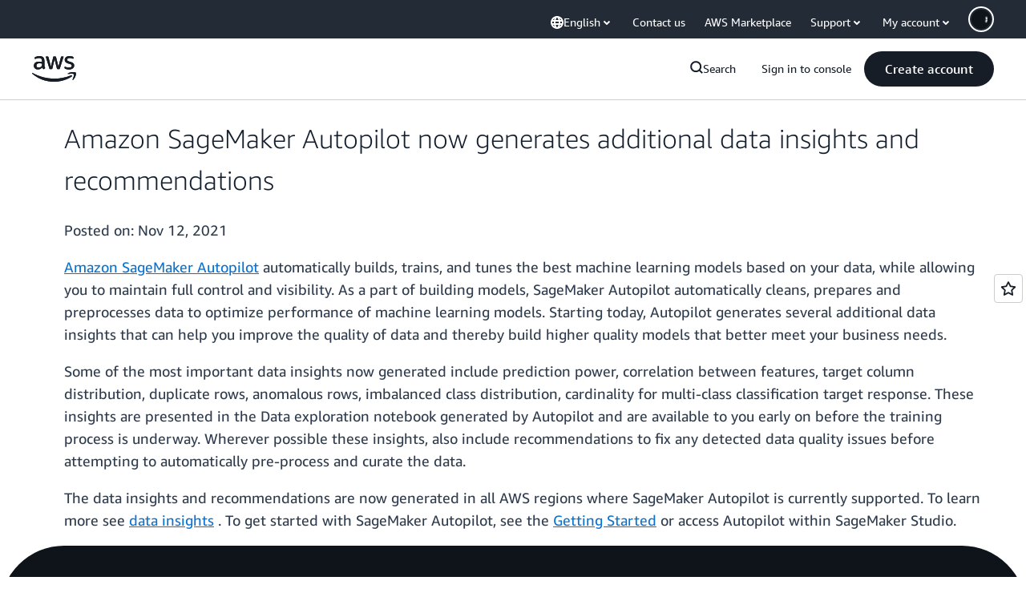

--- FILE ---
content_type: text/html;charset=UTF-8
request_url: https://amazonwebservicesinc.tt.omtrdc.net/m2/amazonwebservicesinc/ubox/raw?mboxPC=1769784169246-7835&mboxSession=1769784169228-997939&uniq=1769784169249-132377
body_size: -93
content:
{"url":"/en_US/optimization_testing/ccba-footer/master","campaignId":"610677","environmentId":"350","userPCId":"1769784169246-7835.44_0"}